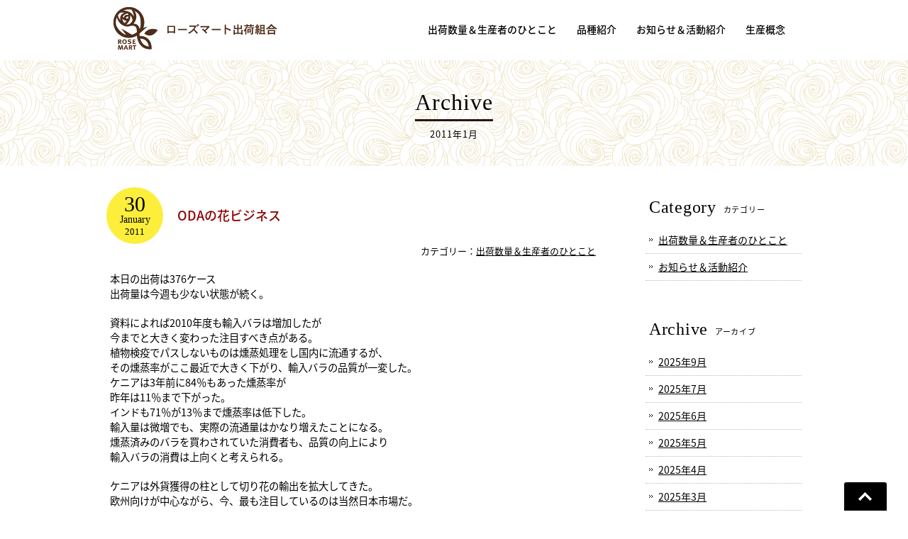

--- FILE ---
content_type: text/html; charset=UTF-8
request_url: http://rosemart.jp/date/2011/01
body_size: 7953
content:
<!DOCTYPE html>
<html lang="ja">
<head>
<meta charset="UTF-8">
<meta name="viewport" content="width=device-width, user-scalable=yes, maximum-scale=1.0, minimum-scale=1.0">
<title>1月 | 2011 |  ローズマート出荷組合 | 渥美半島のバラ生産者グループ（愛知県田原市）</title>
<meta name="description" content="2011  1月 - 渥美半島のバラ生産者グループ「ローズマート」。多品種のバラを生産・出荷しています。愛知県田原市。">
<link rel="alternate" type="application/rss+xml" title="ローズマート出荷組合 | 渥美半島のバラ生産者グループ（愛知県田原市） RSS Feed" href="http://rosemart.jp/feed" />
<style type="text/css" media="all">@import url(http://rosemart.jp/wp/wp-content/themes/rmtmp/style.css?1673356526);</style>
<link rel='dns-prefetch' href='//ajax.googleapis.com' />
<link rel='dns-prefetch' href='//s0.wp.com' />
<link rel='dns-prefetch' href='//s.w.org' />
		<script type="text/javascript">
			window._wpemojiSettings = {"baseUrl":"https:\/\/s.w.org\/images\/core\/emoji\/2.2.1\/72x72\/","ext":".png","svgUrl":"https:\/\/s.w.org\/images\/core\/emoji\/2.2.1\/svg\/","svgExt":".svg","source":{"concatemoji":"http:\/\/rosemart.jp\/wp\/wp-includes\/js\/wp-emoji-release.min.js?ver=4.7.5"}};
			!function(a,b,c){function d(a){var b,c,d,e,f=String.fromCharCode;if(!k||!k.fillText)return!1;switch(k.clearRect(0,0,j.width,j.height),k.textBaseline="top",k.font="600 32px Arial",a){case"flag":return k.fillText(f(55356,56826,55356,56819),0,0),!(j.toDataURL().length<3e3)&&(k.clearRect(0,0,j.width,j.height),k.fillText(f(55356,57331,65039,8205,55356,57096),0,0),b=j.toDataURL(),k.clearRect(0,0,j.width,j.height),k.fillText(f(55356,57331,55356,57096),0,0),c=j.toDataURL(),b!==c);case"emoji4":return k.fillText(f(55357,56425,55356,57341,8205,55357,56507),0,0),d=j.toDataURL(),k.clearRect(0,0,j.width,j.height),k.fillText(f(55357,56425,55356,57341,55357,56507),0,0),e=j.toDataURL(),d!==e}return!1}function e(a){var c=b.createElement("script");c.src=a,c.defer=c.type="text/javascript",b.getElementsByTagName("head")[0].appendChild(c)}var f,g,h,i,j=b.createElement("canvas"),k=j.getContext&&j.getContext("2d");for(i=Array("flag","emoji4"),c.supports={everything:!0,everythingExceptFlag:!0},h=0;h<i.length;h++)c.supports[i[h]]=d(i[h]),c.supports.everything=c.supports.everything&&c.supports[i[h]],"flag"!==i[h]&&(c.supports.everythingExceptFlag=c.supports.everythingExceptFlag&&c.supports[i[h]]);c.supports.everythingExceptFlag=c.supports.everythingExceptFlag&&!c.supports.flag,c.DOMReady=!1,c.readyCallback=function(){c.DOMReady=!0},c.supports.everything||(g=function(){c.readyCallback()},b.addEventListener?(b.addEventListener("DOMContentLoaded",g,!1),a.addEventListener("load",g,!1)):(a.attachEvent("onload",g),b.attachEvent("onreadystatechange",function(){"complete"===b.readyState&&c.readyCallback()})),f=c.source||{},f.concatemoji?e(f.concatemoji):f.wpemoji&&f.twemoji&&(e(f.twemoji),e(f.wpemoji)))}(window,document,window._wpemojiSettings);
		</script>
		<style type="text/css">
img.wp-smiley,
img.emoji {
	display: inline !important;
	border: none !important;
	box-shadow: none !important;
	height: 1em !important;
	width: 1em !important;
	margin: 0 .07em !important;
	vertical-align: -0.1em !important;
	background: none !important;
	padding: 0 !important;
}
</style>
<link rel='stylesheet' id='wp-pagenavi-css'  href='http://rosemart.jp/wp/wp-content/plugins/wp-pagenavi/pagenavi-css.css?ver=2.70' type='text/css' media='all' />
<link rel='stylesheet' id='swipebox-style-css'  href='http://rosemart.jp/wp/wp-content/themes/rmtmp/css/swipebox.css?ver=4.7.5' type='text/css' media='all' />
<link rel='stylesheet' id='jetpack_css-css'  href='http://rosemart.jp/wp/wp-content/plugins/jetpack/css/jetpack.css?ver=4.9.3' type='text/css' media='all' />
<script type='text/javascript' src='http://ajax.googleapis.com/ajax/libs/jquery/1.11.1/jquery.min.js?ver=1.11.1'></script>
<script type='text/javascript' src='http://rosemart.jp/wp/wp-content/themes/rmtmp/js/jquery.swipebox.js?ver=1.2.9'></script>
<script type='text/javascript' src='http://rosemart.jp/wp/wp-content/themes/rmtmp/js/use-swipebox.js?ver=1.0'></script>
<link rel='https://api.w.org/' href='http://rosemart.jp/wp-json/' />
<link rel="EditURI" type="application/rsd+xml" title="RSD" href="http://rosemart.jp/wp/xmlrpc.php?rsd" />
<link rel="wlwmanifest" type="application/wlwmanifest+xml" href="http://rosemart.jp/wp/wp-includes/wlwmanifest.xml" /> 
<meta name="generator" content="WordPress 4.7.5" />

<link rel='dns-prefetch' href='//v0.wordpress.com'>
<style type='text/css'>img#wpstats{display:none}</style>    
<!--[if lt IE 9]>
<script src="http://rosemart.jp/wp/wp-content/themes/rmtmp/js/html5.js"></script>
<script src="http://rosemart.jp/wp/wp-content/themes/rmtmp/js/css3-mediaqueries.js"></script>
<![endif]-->


<script type="text/javascript" src="http://rosemart.jp/wp/wp-content/themes/rmtmp/js/jquery.sticky.js"></script>
<script type="text/javascript" src="http://rosemart.jp/wp/wp-content/themes/rmtmp/js/script.js"></script>
<script type="text/javascript" src="http://rosemart.jp/wp/wp-content/themes/rmtmp/js/jquery.matchHeight.js"></script>
<script type="text/javascript" src="http://rosemart.jp/wp/wp-content/themes/rmtmp/js/itemlist.js"></script>

</head>

<body>
<div id="container">
<header id="header" class="fixed" role="banner">
	<div class="inner">
		<h1><a href="http://rosemart.jp/" title="ローズマート出荷組合 | 渥美半島のバラ生産者グループ（愛知県田原市）" rel="home"><img src="http://rosemart.jp/wp/wp-content/themes/rmtmp/images/sitetitle.png" alt="ローズマート出荷組合 | 渥美半島のバラ生産者グループ（愛知県田原市）" width="250" height="60"></a></h1>
	
		<nav id="mainNav">
        <a class="menu" id="menu"><span>MENU</span></a>
		<div class="panel">
    	<ul><li id="menu-item-6321" class="menu-item menu-item-type-taxonomy menu-item-object-category"><a href="http://rosemart.jp/c/shipment"><strong>出荷数量＆生産者のひとこと</strong></a></li>
<li id="menu-item-5960" class="menu-item menu-item-type-custom menu-item-object-custom"><a href="http://rosemart.jp/varieties"><strong>品種紹介</strong></a></li>
<li id="menu-item-5961" class="menu-item menu-item-type-taxonomy menu-item-object-category"><a href="http://rosemart.jp/c/news"><strong>お知らせ＆活動紹介</strong></a></li>
<li id="menu-item-5962" class="menu-item menu-item-type-post_type menu-item-object-page"><a href="http://rosemart.jp/concept"><strong>生産概念</strong></a></li>
</ul>   
        </div>
		</nav>	
			
	</div>
</header>


<div class="titlebox">
	<h2 class="page-title">
	Archive
		<span class="cap">
	2011年1月	</span>
		</h2>
</div>

<div id="wrapper" class="clearfix">

<div id="content">
<section>

	
	<article class="clearfix">
    
    	<header>
		<div class="titlebar">
        <ul>
        <li class="date">
        <div class="datebox">
        <span class="post-date-day">30</span>
		<span class="post-date-month">January</span>
		<span class="post-date-year">2011</span>
		</div>
        </li>
        <li class="title"><h1><a href="http://rosemart.jp/shipment/1046">ODAの花ビジネス</a></h1></li>
        </ul>
        <div class="genre">
        カテゴリー：<a href="http://rosemart.jp/c/shipment" rel="category tag">出荷数量＆生産者のひとこと</a>        </div>
        </div>
        </header>
        
        <div class="post">
        <p>本日の出荷は376ケース<br />
出荷量は今週も少ない状態が続く。</p>
<p>資料によれば2010年度も輸入バラは増加したが<br />
今までと大きく変わった注目すべき点がある。<br />
植物検疫でパスしないものは燻蒸処理をし国内に流通するが、<br />
その燻蒸率がここ最近で大きく下がり、輸入バラの品質が一変した。<br />
ケニアは3年前に84％もあった燻蒸率が<br />
昨年は11％まで下がった。<br />
インドも71％が13％まで燻蒸率は低下した。<br />
輸入量は微増でも、実際の流通量はかなり増えたことになる。<br />
燻蒸済みのバラを買わされていた消費者も、品質の向上により<br />
輸入バラの消費は上向くと考えられる。</p>
<p>ケニアは外貨獲得の柱として切り花の輸出を拡大してきた。<br />
欧州向けが中心ながら、今、最も注目しているのは当然日本市場だ。<br />
日本政府はODA（政府開発援助）でケニアを支援している。<br />
ある論説委員が次のようにコメントした<br />
「花ビジネスで自立できれば、日本の貢献にも花が咲くだろう」</p>
<p>国際社会における日本の立場からすればODAは良いことだとは思う。<br />
しかし、我々バラ農家からすれば、なんとも納得がいかない。<br />
ODA使途は精査してヒモをつけるべきである。</p>
        </div>
    </article>
    
    
	<article class="clearfix">
    
    	<header>
		<div class="titlebar">
        <ul>
        <li class="date">
        <div class="datebox">
        <span class="post-date-day">27</span>
		<span class="post-date-month">January</span>
		<span class="post-date-year">2011</span>
		</div>
        </li>
        <li class="title"><h1><a href="http://rosemart.jp/shipment/1042">鳥インフルエンザ</a></h1></li>
        </ul>
        <div class="genre">
        カテゴリー：<a href="http://rosemart.jp/c/shipment" rel="category tag">出荷数量＆生産者のひとこと</a>        </div>
        </div>
        </header>
        
        <div class="post">
        <p>本日の出荷は324ケースでした。</p>
<p>豊橋市で鳥インフルエンザの感染が報告されました。<br />
飼育されている15万羽の鶏が殺処分されています。<br />
行政の対応は、同市で09年に発生したウズラでの感染例で「経験があり、正確に動いている」と伝えられています。<br />
職種は違いますが、同じく第一次産業に従事する者として、天候を含めた不確定な要因に翻弄されるその不安定さとモロさを感じずにはいられません。<br />
当事者の方が「経験だった」とそう言える日が来ることを切に願います。</p>
        </div>
    </article>
    
    
	<article class="clearfix">
    
    	<header>
		<div class="titlebar">
        <ul>
        <li class="date">
        <div class="datebox">
        <span class="post-date-day">25</span>
		<span class="post-date-month">January</span>
		<span class="post-date-year">2011</span>
		</div>
        </li>
        <li class="title"><h1><a href="http://rosemart.jp/shipment/1033">出荷情報</a></h1></li>
        </ul>
        <div class="genre">
        カテゴリー：<a href="http://rosemart.jp/c/shipment" rel="category tag">出荷数量＆生産者のひとこと</a>        </div>
        </div>
        </header>
        
        <div class="post">
        <p>本日の出荷数量は347ケースでした。<br />
渥美半島の冬らしい暖かな日差しが降り注ぐ<br />
天気が続いています。<br />
　　<br />
ただいま田原市は市議会選の真っ最中です<br />
定数20にたいして候補者23という選挙がスタートしました<br />
そういったわけで、ここのところ朝から<br />
選挙カーが忙しなく走っています。<br />
この候補者だれ？どこの人？<br />
なんって事もありますが、<br />
だれに投票しようか決めかねている<br />
今日この頃です・・・。</p>
        </div>
    </article>
    
    
	<article class="clearfix">
    
    	<header>
		<div class="titlebar">
        <ul>
        <li class="date">
        <div class="datebox">
        <span class="post-date-day">23</span>
		<span class="post-date-month">January</span>
		<span class="post-date-year">2011</span>
		</div>
        </li>
        <li class="title"><h1><a href="http://rosemart.jp/shipment/1039">チャイニーズ・スマイル</a></h1></li>
        </ul>
        <div class="genre">
        カテゴリー：<a href="http://rosemart.jp/c/shipment" rel="category tag">出荷数量＆生産者のひとこと</a>        </div>
        </div>
        </header>
        
        <div class="post">
        <p>本日の出荷は433ケース<br />
晴天が続き気温も上昇、出荷量は回復傾向</p>
<p>&#8212;&#8212;&#8212;&#8212;&#8212;&#8212;&#8212;&#8212;&#8212;&#8212;&#8212;&#8212;&#8212;&#8212;&#8212;-</p>
<p>渥美半島では数百名の中国人女性が貴重な労働力として<br />
農業に従事している。<br />
私の近所でも菊農家や鉢花農家に20名近くが働いており<br />
数名のグループで自転車をこぎながら<br />
「オハヨウゴザイマース」、「コンニチワー」と、<br />
いつも笑顔で挨拶して通り過ぎて行く。<br />
日本の中学生よりも礼儀正しく、元気がいい。</p>
<p>彼女たちは研修制度により3年間のビザを取得し<br />
外貨を稼いでいく。<br />
昨年まで鉢物農家で働いていた女性は帰国したのち、<br />
日本で貯めた200万円を元手にパン屋を起業し儲けている。<br />
後輩として同じ鉢物農家で働く女性も、同様にパン屋を開くために<br />
お金を貯めているそうだ。<br />
美容サロンを開店した子もいる。<br />
鉢物農家で働いてパンの技術はどこで覚えるの？と聞けば<br />
味など関係なくパンを作れば売れ、金持ち相手に贅肉の付いた腹を<br />
適当に揉めばエステも成り立つらしい。<br />
工場勤務の平均月給2万円よりも数倍儲かるという。<br />
日本円の200万は数千万の価値になり、開業資金として充分である、<br />
彼女たちの口癖は「ショウバイ、ショウバイ」だそうだ。<br />
以前は貧しさゆえに出稼ぎに来るのが理由だったが<br />
最近は事業資金を稼ぐ目的で日本にくる人が増えている。</p>
<p>週末発表のGDP速報値で、42年間守り続けた世界第２位の経済大国である日本は<br />
ついにその地位を中国に明け渡し、中国が世界第２位となった。<br />
この巨大隣国とどう付き合っていくのか、<br />
我々バラ農家にとっても重要な課題である。</p>
<p>自転車に乗って通り過ぎる彼女たちの笑顔は<br />
私たち日本人が遠い昔に置いてきたものの様な気がしてならない。</p>
        </div>
    </article>
    
    
	<article class="clearfix">
    
    	<header>
		<div class="titlebar">
        <ul>
        <li class="date">
        <div class="datebox">
        <span class="post-date-day">20</span>
		<span class="post-date-month">January</span>
		<span class="post-date-year">2011</span>
		</div>
        </li>
        <li class="title"><h1><a href="http://rosemart.jp/shipment/1031">出荷情報</a></h1></li>
        </ul>
        <div class="genre">
        カテゴリー：<a href="http://rosemart.jp/c/shipment" rel="category tag">出荷数量＆生産者のひとこと</a>        </div>
        </div>
        </header>
        
        <div class="post">
        <p>本日の出荷は376ケースでした。</p>
<p>出荷量も少ないですが、日も少しずつ長くなってきていますので<br />
また来週に向けてしっかりと花の手入れをしたいと思います。</p>
        </div>
    </article>
    
    
	<article class="clearfix">
    
    	<header>
		<div class="titlebar">
        <ul>
        <li class="date">
        <div class="datebox">
        <span class="post-date-day">18</span>
		<span class="post-date-month">January</span>
		<span class="post-date-year">2011</span>
		</div>
        </li>
        <li class="title"><h1><a href="http://rosemart.jp/shipment/1023">出荷情報</a></h1></li>
        </ul>
        <div class="genre">
        カテゴリー：<a href="http://rosemart.jp/c/shipment" rel="category tag">出荷数量＆生産者のひとこと</a>        </div>
        </div>
        </header>
        
        <div class="post">
        <p>本日の出荷数量は343ケースでした。<br />
ここ数日の雪模様とはうって変って<br />
とてもよい天気です。<br />
　　　<br />
ここ最近の寒さもあり<br />
出荷量はちょっと減りそうな気がします。</p>
        </div>
    </article>
    
    
	<article class="clearfix">
    
    	<header>
		<div class="titlebar">
        <ul>
        <li class="date">
        <div class="datebox">
        <span class="post-date-day">16</span>
		<span class="post-date-month">January</span>
		<span class="post-date-year">2011</span>
		</div>
        </li>
        <li class="title"><h1><a href="http://rosemart.jp/shipment/1025">寒い１月</a></h1></li>
        </ul>
        <div class="genre">
        カテゴリー：<a href="http://rosemart.jp/c/shipment" rel="category tag">出荷数量＆生産者のひとこと</a>        </div>
        </div>
        </header>
        
        <div class="post">
        <p>本日の出荷は414ケース</p>
<p>寒い日が続いている。<br />
今日は朝から雪の降る悪天候</p>
<p>最低気温が０度前後の日が多く<br />
近年の渥美半島らしからぬ冬らしい１月といえる。<br />
晴れる日は多いので作柄はまずまずの出来だが、日中の気温が例年より低く、<br />
温室内温度が上がらないため採花数は少ない。</p>
<p>まあ、年中忙しいので暫く暇なのも良いか・・とも思うが<br />
経営からすればやっぱりもう少し採れないと困る。</p>
<p>１月は例年より気温は高め、と発表した気象台の<br />
顔を見てみたい</p>
        </div>
    </article>
    
    
	<article class="clearfix">
    
    	<header>
		<div class="titlebar">
        <ul>
        <li class="date">
        <div class="datebox">
        <span class="post-date-day">13</span>
		<span class="post-date-month">January</span>
		<span class="post-date-year">2011</span>
		</div>
        </li>
        <li class="title"><h1><a href="http://rosemart.jp/shipment/1016">仕事モード</a></h1></li>
        </ul>
        <div class="genre">
        カテゴリー：<a href="http://rosemart.jp/c/shipment" rel="category tag">出荷数量＆生産者のひとこと</a>        </div>
        </div>
        </header>
        
        <div class="post">
        <p>本日の出荷は387ケースでした。</p>
<p>正月も終って、いつもの生活が戻ってきました。<br />
スイッチを仕事モードに入れなければなりません。<br />
おおかたの新年会が終わるまでは、などとスイッチ・オンを先延ばしにしていてはいけません。<br />
まだ初詣にも行っていませんが、それでもスイッチを入れなければいけません。<br />
スイッチをオンにしなければという「考え」と、実際にスイッチをオンに「実践」することの間には大きな隔たりがあります。<br />
・・・・・・<br />
・・・・・・<br />
スイッチはどこにありますか？</p>
        </div>
    </article>
    
    
	<article class="clearfix">
    
    	<header>
		<div class="titlebar">
        <ul>
        <li class="date">
        <div class="datebox">
        <span class="post-date-day">11</span>
		<span class="post-date-month">January</span>
		<span class="post-date-year">2011</span>
		</div>
        </li>
        <li class="title"><h1><a href="http://rosemart.jp/shipment/1011">出荷情報</a></h1></li>
        </ul>
        <div class="genre">
        カテゴリー：<a href="http://rosemart.jp/c/shipment" rel="category tag">出荷数量＆生産者のひとこと</a>        </div>
        </div>
        </header>
        
        <div class="post">
        <p>本日の出荷数量は335ケースでした。</p>
<p>ここ渥美半島では、ひとあし早く菜の花まつりが<br />
今月の8日から開催されました。<br />
1月29日からは、ライトアップもされるようです。<br />
まだまだ体感温度は寒いのに<br />
一面の菜の花を見ると春を感じさせられます。<br />
3月31日まで開催されてるので<br />
いちど行ってみてはいかがでしょうか！！</p>
        </div>
    </article>
    
    
	<article class="clearfix">
    
    	<header>
		<div class="titlebar">
        <ul>
        <li class="date">
        <div class="datebox">
        <span class="post-date-day">09</span>
		<span class="post-date-month">January</span>
		<span class="post-date-year">2011</span>
		</div>
        </li>
        <li class="title"><h1><a href="http://rosemart.jp/shipment/1013">祝・成人</a></h1></li>
        </ul>
        <div class="genre">
        カテゴリー：<a href="http://rosemart.jp/c/shipment" rel="category tag">出荷数量＆生産者のひとこと</a>        </div>
        </div>
        </header>
        
        <div class="post">
        <p>本日の出荷は421ケース</p>
<p>明日は成人の日</p>
<p>新成人は人口の1％を切る124万人と4年連続で過去最少を更新、<br />
最も多かった1970年（現61歳）の246万人に比べてほぼ半数だという。<br />
ブライダル需要に支えられる花業界には、なんとも心細い現実である。</p>
<p>最近の成人式は、親御席まで設けられ、親も一緒に豪華に着飾り<br />
勢い込んで出席するらしい。<br />
・・・・おいおい、成人だぞ・・。<br />
その分のお金を花に回してよ、と思うのは<br />
いつもの勝手な愚痴である。</p>
<p>ともあれ少数精鋭の124万人の皆様、おめでとうございます。<br />
これからの日本をよろしくお願いします</p>
        </div>
    </article>
    
    
	<div class="pagenavi">
	<div class='wp-pagenavi' role='navigation'>
<span class='pages'>1 / 2</span><span aria-current='page' class='current'>1</span><a class="page larger" title="Page 2" href="http://rosemart.jp/date/2011/01/page/2">2</a><a class="nextpostslink" rel="next" href="http://rosemart.jp/date/2011/01/page/2">»</a>
</div>	</div>

</section>
</div><!-- / #content -->

<div id="sidebar">
	<section class="side-menu">
	<h2 class="side_title">Category<span>カテゴリー</span></h2>
	<ul>
		<li class="cat-item cat-item-1"><a href="http://rosemart.jp/c/shipment" title="Shipment Quantity">出荷数量＆生産者のひとこと</a>
</li>
	<li class="cat-item cat-item-4"><a href="http://rosemart.jp/c/news" title="News &amp; Report">お知らせ＆活動紹介</a>
</li>
	</ul>
	</section>

	<section class="side-menu">
	<h2 class="side_title">Archive<span>アーカイブ</span></h2>
	<ul>
		<li><a href='http://rosemart.jp/date/2025/09'>2025年9月</a></li>
	<li><a href='http://rosemart.jp/date/2025/07'>2025年7月</a></li>
	<li><a href='http://rosemart.jp/date/2025/06'>2025年6月</a></li>
	<li><a href='http://rosemart.jp/date/2025/05'>2025年5月</a></li>
	<li><a href='http://rosemart.jp/date/2025/04'>2025年4月</a></li>
	<li><a href='http://rosemart.jp/date/2025/03'>2025年3月</a></li>
	<li><a href='http://rosemart.jp/date/2025/02'>2025年2月</a></li>
	<li><a href='http://rosemart.jp/date/2025/01'>2025年1月</a></li>
	<li><a href='http://rosemart.jp/date/2024/12'>2024年12月</a></li>
	<li><a href='http://rosemart.jp/date/2024/11'>2024年11月</a></li>
	<li><a href='http://rosemart.jp/date/2024/10'>2024年10月</a></li>
	<li><a href='http://rosemart.jp/date/2024/09'>2024年9月</a></li>
	</ul>
	</section>
</div><!-- /#sidebar --></div><!-- / #wrapper -->
<footer id="footer">
	<div class="inner">
		<div class="fmenu">
		<ul><li id="menu-item-6322" class="menu-item menu-item-type-taxonomy menu-item-object-category menu-item-6322"><a href="http://rosemart.jp/c/shipment">出荷数量＆生産者のひとこと</a></li>
<li id="menu-item-5997" class="menu-item menu-item-type-custom menu-item-object-custom menu-item-5997"><a href="http://rosemart.jp/varieties">品種紹介</a></li>
<li id="menu-item-5995" class="menu-item menu-item-type-taxonomy menu-item-object-category menu-item-5995"><a href="http://rosemart.jp/c/news">お知らせ＆活動紹介</a></li>
<li id="menu-item-5996" class="menu-item menu-item-type-post_type menu-item-object-page menu-item-5996"><a href="http://rosemart.jp/concept">生産概念</a></li>
<li id="menu-item-5998" class="menu-item menu-item-type-post_type menu-item-object-page menu-item-5998"><a href="http://rosemart.jp/sitemap">サイトマップ</a></li>
</ul>		</div>

		<address>
		<h3><img src="http://rosemart.jp/wp/wp-content/themes/rmtmp/images/sitetitle.png" width="250" height="60" alt="ローズマート出荷組合"/></h3>
		<p>栽培品種数／全55品種　栽培総面積／7480坪<br>
		年間出荷量／約62400ケース　組合員数／5人<br>
		所在地／愛知県田原市</p>
		<!--<ul>
        	<li><a href="http://rosemart.jp/sitemap">サイトマップ</a></li>
		</ul>-->
		</address>

		<ul class="bannerlist">
			<li><a href="http://www.setagayakaki.co.jp/" target="_blank"><img src="http://rosemart.jp/wp/wp-content/themes/rmtmp/images/banner-setagayakaki.png" width="180" height="50" alt="株式会社 世田谷花き"/></a></li>
			<li><a href="http://www.the-flower.biz/?p=148" target="_blank"><img src="http://rosemart.jp/wp/wp-content/themes/rmtmp/images/banner-paresu.png" width="180" height="50" alt="パレス化学株式会社"/></a></li>
			<li><a href="http://www.meikoflowerbridge.co.jp/" target="_blank"><img src="http://rosemart.jp/wp/wp-content/themes/rmtmp/images/banner-meikou.png" width="180" height="50" alt="株式会社 名港フラワービレッジ"/></a></li>
		</ul>

		<p id="copyright">Copyright &copy; 2026 ローズマート出荷組合 All rights Reserved.</p>
	</div>
</footer><!-- / #footer -->

</div><!-- / #container -->

<div id="go-top" style="display: block;"><a title="Back to Top" href="#">Go To Top</a></div>

	<div style="display:none">
	</div>
<script type='text/javascript' src='https://s0.wp.com/wp-content/js/devicepx-jetpack.js?ver=202603'></script>
<script type='text/javascript' src='http://rosemart.jp/wp/wp-includes/js/wp-embed.min.js?ver=4.7.5'></script>
<script type='text/javascript' src='https://stats.wp.com/e-202603.js' async defer></script>
<script type='text/javascript'>
	_stq = window._stq || [];
	_stq.push([ 'view', {v:'ext',j:'1:4.9.3',blog:'123193764',post:'0',tz:'9',srv:'rosemart.jp'} ]);
	_stq.push([ 'clickTrackerInit', '123193764', '0' ]);
</script>
</body>
</html>